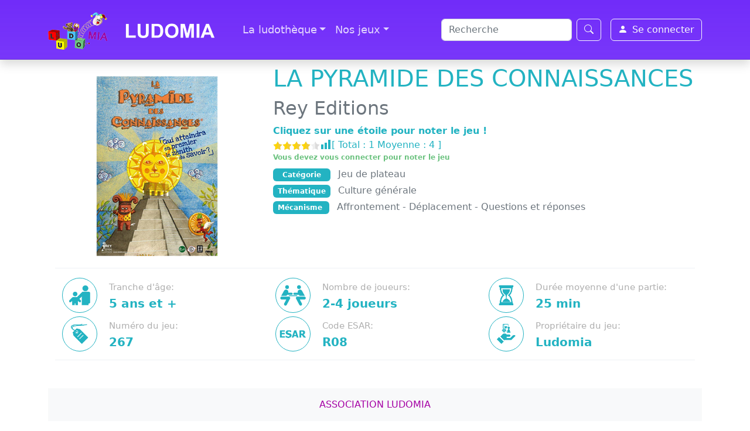

--- FILE ---
content_type: text/html; charset=UTF-8
request_url: https://ludomia.fr/jeux/la-pyramide-des-connaissances/
body_size: 10797
content:
<!DOCTYPE html>
<html lang="fr">

    <head>
        <meta charset="UTF-8">
        <meta name="viewport" content="width=device-width, initial-scale=1.0">

        <link rel="icon" href="img/favicon/favicon.ico">
   
        <link rel="apple-touch-icon" href="https://ludomia.fr/wp-content/themes/ludomia/assets/apple-touch/touch-icon-iphone.png">
        <link rel="apple-touch-icon" sizes="152x152" href="https://ludomia.fr/wp-content/themes/ludomia/assets/apple-touch/touch-icon-ipad.png">
        <link rel="apple-touch-icon" sizes="180x180" href="https://ludomia.fr/wp-content/themes/ludomia/assets/apple-touch/touch-icon-iphone-retina.png">
        <link rel="apple-touch-icon" sizes="167x167" href="https://ludomia.fr/wp-content/themes/ludomia/assets/apple-touch/touch-icon-ipad-retina.png">
        
        <link rel="shortcut icon" href="https://ludomia.fr/wp-content/themes/ludomia/assets/favicon/favicon.ico">

        <title>La pyramide des connaissances &#8211; Ludomia</title>
<meta name='robots' content='max-image-preview:large' />
<link rel='dns-prefetch' href='//cdn.datatables.net' />
<link rel='dns-prefetch' href='//cdnjs.cloudflare.com' />
<link rel='dns-prefetch' href='//cdn.jsdelivr.net' />
<link rel="alternate" type="application/rss+xml" title="Ludomia &raquo; La pyramide des connaissances Flux des commentaires" href="https://ludomia.fr/jeux/la-pyramide-des-connaissances/feed/" />
<link rel="alternate" title="oEmbed (JSON)" type="application/json+oembed" href="https://ludomia.fr/wp-json/oembed/1.0/embed?url=https%3A%2F%2Fludomia.fr%2Fjeux%2Fla-pyramide-des-connaissances%2F" />
<link rel="alternate" title="oEmbed (XML)" type="text/xml+oembed" href="https://ludomia.fr/wp-json/oembed/1.0/embed?url=https%3A%2F%2Fludomia.fr%2Fjeux%2Fla-pyramide-des-connaissances%2F&#038;format=xml" />
<style id='wp-img-auto-sizes-contain-inline-css' type='text/css'>
img:is([sizes=auto i],[sizes^="auto," i]){contain-intrinsic-size:3000px 1500px}
/*# sourceURL=wp-img-auto-sizes-contain-inline-css */
</style>
<style id='wp-emoji-styles-inline-css' type='text/css'>

	img.wp-smiley, img.emoji {
		display: inline !important;
		border: none !important;
		box-shadow: none !important;
		height: 1em !important;
		width: 1em !important;
		margin: 0 0.07em !important;
		vertical-align: -0.1em !important;
		background: none !important;
		padding: 0 !important;
	}
/*# sourceURL=wp-emoji-styles-inline-css */
</style>
<style id='wp-block-library-inline-css' type='text/css'>
:root{--wp-block-synced-color:#7a00df;--wp-block-synced-color--rgb:122,0,223;--wp-bound-block-color:var(--wp-block-synced-color);--wp-editor-canvas-background:#ddd;--wp-admin-theme-color:#007cba;--wp-admin-theme-color--rgb:0,124,186;--wp-admin-theme-color-darker-10:#006ba1;--wp-admin-theme-color-darker-10--rgb:0,107,160.5;--wp-admin-theme-color-darker-20:#005a87;--wp-admin-theme-color-darker-20--rgb:0,90,135;--wp-admin-border-width-focus:2px}@media (min-resolution:192dpi){:root{--wp-admin-border-width-focus:1.5px}}.wp-element-button{cursor:pointer}:root .has-very-light-gray-background-color{background-color:#eee}:root .has-very-dark-gray-background-color{background-color:#313131}:root .has-very-light-gray-color{color:#eee}:root .has-very-dark-gray-color{color:#313131}:root .has-vivid-green-cyan-to-vivid-cyan-blue-gradient-background{background:linear-gradient(135deg,#00d084,#0693e3)}:root .has-purple-crush-gradient-background{background:linear-gradient(135deg,#34e2e4,#4721fb 50%,#ab1dfe)}:root .has-hazy-dawn-gradient-background{background:linear-gradient(135deg,#faaca8,#dad0ec)}:root .has-subdued-olive-gradient-background{background:linear-gradient(135deg,#fafae1,#67a671)}:root .has-atomic-cream-gradient-background{background:linear-gradient(135deg,#fdd79a,#004a59)}:root .has-nightshade-gradient-background{background:linear-gradient(135deg,#330968,#31cdcf)}:root .has-midnight-gradient-background{background:linear-gradient(135deg,#020381,#2874fc)}:root{--wp--preset--font-size--normal:16px;--wp--preset--font-size--huge:42px}.has-regular-font-size{font-size:1em}.has-larger-font-size{font-size:2.625em}.has-normal-font-size{font-size:var(--wp--preset--font-size--normal)}.has-huge-font-size{font-size:var(--wp--preset--font-size--huge)}.has-text-align-center{text-align:center}.has-text-align-left{text-align:left}.has-text-align-right{text-align:right}.has-fit-text{white-space:nowrap!important}#end-resizable-editor-section{display:none}.aligncenter{clear:both}.items-justified-left{justify-content:flex-start}.items-justified-center{justify-content:center}.items-justified-right{justify-content:flex-end}.items-justified-space-between{justify-content:space-between}.screen-reader-text{border:0;clip-path:inset(50%);height:1px;margin:-1px;overflow:hidden;padding:0;position:absolute;width:1px;word-wrap:normal!important}.screen-reader-text:focus{background-color:#ddd;clip-path:none;color:#444;display:block;font-size:1em;height:auto;left:5px;line-height:normal;padding:15px 23px 14px;text-decoration:none;top:5px;width:auto;z-index:100000}html :where(.has-border-color){border-style:solid}html :where([style*=border-top-color]){border-top-style:solid}html :where([style*=border-right-color]){border-right-style:solid}html :where([style*=border-bottom-color]){border-bottom-style:solid}html :where([style*=border-left-color]){border-left-style:solid}html :where([style*=border-width]){border-style:solid}html :where([style*=border-top-width]){border-top-style:solid}html :where([style*=border-right-width]){border-right-style:solid}html :where([style*=border-bottom-width]){border-bottom-style:solid}html :where([style*=border-left-width]){border-left-style:solid}html :where(img[class*=wp-image-]){height:auto;max-width:100%}:where(figure){margin:0 0 1em}html :where(.is-position-sticky){--wp-admin--admin-bar--position-offset:var(--wp-admin--admin-bar--height,0px)}@media screen and (max-width:600px){html :where(.is-position-sticky){--wp-admin--admin-bar--position-offset:0px}}

/*# sourceURL=wp-block-library-inline-css */
</style><style id='global-styles-inline-css' type='text/css'>
:root{--wp--preset--aspect-ratio--square: 1;--wp--preset--aspect-ratio--4-3: 4/3;--wp--preset--aspect-ratio--3-4: 3/4;--wp--preset--aspect-ratio--3-2: 3/2;--wp--preset--aspect-ratio--2-3: 2/3;--wp--preset--aspect-ratio--16-9: 16/9;--wp--preset--aspect-ratio--9-16: 9/16;--wp--preset--color--black: #000000;--wp--preset--color--cyan-bluish-gray: #abb8c3;--wp--preset--color--white: #ffffff;--wp--preset--color--pale-pink: #f78da7;--wp--preset--color--vivid-red: #cf2e2e;--wp--preset--color--luminous-vivid-orange: #ff6900;--wp--preset--color--luminous-vivid-amber: #fcb900;--wp--preset--color--light-green-cyan: #7bdcb5;--wp--preset--color--vivid-green-cyan: #00d084;--wp--preset--color--pale-cyan-blue: #8ed1fc;--wp--preset--color--vivid-cyan-blue: #0693e3;--wp--preset--color--vivid-purple: #9b51e0;--wp--preset--color--ludomia-violet: #712cf9;--wp--preset--color--ludomia-violet-blue: #4c0bce;--wp--preset--color--ludomia-purple-potion: #a500a5;--wp--preset--color--ludomia-lago-blue: #23b3c2;--wp--preset--gradient--vivid-cyan-blue-to-vivid-purple: linear-gradient(135deg,rgb(6,147,227) 0%,rgb(155,81,224) 100%);--wp--preset--gradient--light-green-cyan-to-vivid-green-cyan: linear-gradient(135deg,rgb(122,220,180) 0%,rgb(0,208,130) 100%);--wp--preset--gradient--luminous-vivid-amber-to-luminous-vivid-orange: linear-gradient(135deg,rgb(252,185,0) 0%,rgb(255,105,0) 100%);--wp--preset--gradient--luminous-vivid-orange-to-vivid-red: linear-gradient(135deg,rgb(255,105,0) 0%,rgb(207,46,46) 100%);--wp--preset--gradient--very-light-gray-to-cyan-bluish-gray: linear-gradient(135deg,rgb(238,238,238) 0%,rgb(169,184,195) 100%);--wp--preset--gradient--cool-to-warm-spectrum: linear-gradient(135deg,rgb(74,234,220) 0%,rgb(151,120,209) 20%,rgb(207,42,186) 40%,rgb(238,44,130) 60%,rgb(251,105,98) 80%,rgb(254,248,76) 100%);--wp--preset--gradient--blush-light-purple: linear-gradient(135deg,rgb(255,206,236) 0%,rgb(152,150,240) 100%);--wp--preset--gradient--blush-bordeaux: linear-gradient(135deg,rgb(254,205,165) 0%,rgb(254,45,45) 50%,rgb(107,0,62) 100%);--wp--preset--gradient--luminous-dusk: linear-gradient(135deg,rgb(255,203,112) 0%,rgb(199,81,192) 50%,rgb(65,88,208) 100%);--wp--preset--gradient--pale-ocean: linear-gradient(135deg,rgb(255,245,203) 0%,rgb(182,227,212) 50%,rgb(51,167,181) 100%);--wp--preset--gradient--electric-grass: linear-gradient(135deg,rgb(202,248,128) 0%,rgb(113,206,126) 100%);--wp--preset--gradient--midnight: linear-gradient(135deg,rgb(2,3,129) 0%,rgb(40,116,252) 100%);--wp--preset--font-size--small: 13px;--wp--preset--font-size--medium: 20px;--wp--preset--font-size--large: 36px;--wp--preset--font-size--x-large: 42px;--wp--preset--spacing--20: 0.44rem;--wp--preset--spacing--30: 0.67rem;--wp--preset--spacing--40: 1rem;--wp--preset--spacing--50: 1.5rem;--wp--preset--spacing--60: 2.25rem;--wp--preset--spacing--70: 3.38rem;--wp--preset--spacing--80: 5.06rem;--wp--preset--shadow--natural: 6px 6px 9px rgba(0, 0, 0, 0.2);--wp--preset--shadow--deep: 12px 12px 50px rgba(0, 0, 0, 0.4);--wp--preset--shadow--sharp: 6px 6px 0px rgba(0, 0, 0, 0.2);--wp--preset--shadow--outlined: 6px 6px 0px -3px rgb(255, 255, 255), 6px 6px rgb(0, 0, 0);--wp--preset--shadow--crisp: 6px 6px 0px rgb(0, 0, 0);}:where(.is-layout-flex){gap: 0.5em;}:where(.is-layout-grid){gap: 0.5em;}body .is-layout-flex{display: flex;}.is-layout-flex{flex-wrap: wrap;align-items: center;}.is-layout-flex > :is(*, div){margin: 0;}body .is-layout-grid{display: grid;}.is-layout-grid > :is(*, div){margin: 0;}:where(.wp-block-columns.is-layout-flex){gap: 2em;}:where(.wp-block-columns.is-layout-grid){gap: 2em;}:where(.wp-block-post-template.is-layout-flex){gap: 1.25em;}:where(.wp-block-post-template.is-layout-grid){gap: 1.25em;}.has-black-color{color: var(--wp--preset--color--black) !important;}.has-cyan-bluish-gray-color{color: var(--wp--preset--color--cyan-bluish-gray) !important;}.has-white-color{color: var(--wp--preset--color--white) !important;}.has-pale-pink-color{color: var(--wp--preset--color--pale-pink) !important;}.has-vivid-red-color{color: var(--wp--preset--color--vivid-red) !important;}.has-luminous-vivid-orange-color{color: var(--wp--preset--color--luminous-vivid-orange) !important;}.has-luminous-vivid-amber-color{color: var(--wp--preset--color--luminous-vivid-amber) !important;}.has-light-green-cyan-color{color: var(--wp--preset--color--light-green-cyan) !important;}.has-vivid-green-cyan-color{color: var(--wp--preset--color--vivid-green-cyan) !important;}.has-pale-cyan-blue-color{color: var(--wp--preset--color--pale-cyan-blue) !important;}.has-vivid-cyan-blue-color{color: var(--wp--preset--color--vivid-cyan-blue) !important;}.has-vivid-purple-color{color: var(--wp--preset--color--vivid-purple) !important;}.has-black-background-color{background-color: var(--wp--preset--color--black) !important;}.has-cyan-bluish-gray-background-color{background-color: var(--wp--preset--color--cyan-bluish-gray) !important;}.has-white-background-color{background-color: var(--wp--preset--color--white) !important;}.has-pale-pink-background-color{background-color: var(--wp--preset--color--pale-pink) !important;}.has-vivid-red-background-color{background-color: var(--wp--preset--color--vivid-red) !important;}.has-luminous-vivid-orange-background-color{background-color: var(--wp--preset--color--luminous-vivid-orange) !important;}.has-luminous-vivid-amber-background-color{background-color: var(--wp--preset--color--luminous-vivid-amber) !important;}.has-light-green-cyan-background-color{background-color: var(--wp--preset--color--light-green-cyan) !important;}.has-vivid-green-cyan-background-color{background-color: var(--wp--preset--color--vivid-green-cyan) !important;}.has-pale-cyan-blue-background-color{background-color: var(--wp--preset--color--pale-cyan-blue) !important;}.has-vivid-cyan-blue-background-color{background-color: var(--wp--preset--color--vivid-cyan-blue) !important;}.has-vivid-purple-background-color{background-color: var(--wp--preset--color--vivid-purple) !important;}.has-black-border-color{border-color: var(--wp--preset--color--black) !important;}.has-cyan-bluish-gray-border-color{border-color: var(--wp--preset--color--cyan-bluish-gray) !important;}.has-white-border-color{border-color: var(--wp--preset--color--white) !important;}.has-pale-pink-border-color{border-color: var(--wp--preset--color--pale-pink) !important;}.has-vivid-red-border-color{border-color: var(--wp--preset--color--vivid-red) !important;}.has-luminous-vivid-orange-border-color{border-color: var(--wp--preset--color--luminous-vivid-orange) !important;}.has-luminous-vivid-amber-border-color{border-color: var(--wp--preset--color--luminous-vivid-amber) !important;}.has-light-green-cyan-border-color{border-color: var(--wp--preset--color--light-green-cyan) !important;}.has-vivid-green-cyan-border-color{border-color: var(--wp--preset--color--vivid-green-cyan) !important;}.has-pale-cyan-blue-border-color{border-color: var(--wp--preset--color--pale-cyan-blue) !important;}.has-vivid-cyan-blue-border-color{border-color: var(--wp--preset--color--vivid-cyan-blue) !important;}.has-vivid-purple-border-color{border-color: var(--wp--preset--color--vivid-purple) !important;}.has-vivid-cyan-blue-to-vivid-purple-gradient-background{background: var(--wp--preset--gradient--vivid-cyan-blue-to-vivid-purple) !important;}.has-light-green-cyan-to-vivid-green-cyan-gradient-background{background: var(--wp--preset--gradient--light-green-cyan-to-vivid-green-cyan) !important;}.has-luminous-vivid-amber-to-luminous-vivid-orange-gradient-background{background: var(--wp--preset--gradient--luminous-vivid-amber-to-luminous-vivid-orange) !important;}.has-luminous-vivid-orange-to-vivid-red-gradient-background{background: var(--wp--preset--gradient--luminous-vivid-orange-to-vivid-red) !important;}.has-very-light-gray-to-cyan-bluish-gray-gradient-background{background: var(--wp--preset--gradient--very-light-gray-to-cyan-bluish-gray) !important;}.has-cool-to-warm-spectrum-gradient-background{background: var(--wp--preset--gradient--cool-to-warm-spectrum) !important;}.has-blush-light-purple-gradient-background{background: var(--wp--preset--gradient--blush-light-purple) !important;}.has-blush-bordeaux-gradient-background{background: var(--wp--preset--gradient--blush-bordeaux) !important;}.has-luminous-dusk-gradient-background{background: var(--wp--preset--gradient--luminous-dusk) !important;}.has-pale-ocean-gradient-background{background: var(--wp--preset--gradient--pale-ocean) !important;}.has-electric-grass-gradient-background{background: var(--wp--preset--gradient--electric-grass) !important;}.has-midnight-gradient-background{background: var(--wp--preset--gradient--midnight) !important;}.has-small-font-size{font-size: var(--wp--preset--font-size--small) !important;}.has-medium-font-size{font-size: var(--wp--preset--font-size--medium) !important;}.has-large-font-size{font-size: var(--wp--preset--font-size--large) !important;}.has-x-large-font-size{font-size: var(--wp--preset--font-size--x-large) !important;}
/*# sourceURL=global-styles-inline-css */
</style>

<style id='classic-theme-styles-inline-css' type='text/css'>
/*! This file is auto-generated */
.wp-block-button__link{color:#fff;background-color:#32373c;border-radius:9999px;box-shadow:none;text-decoration:none;padding:calc(.667em + 2px) calc(1.333em + 2px);font-size:1.125em}.wp-block-file__button{background:#32373c;color:#fff;text-decoration:none}
/*# sourceURL=/wp-includes/css/classic-themes.min.css */
</style>
<link rel='stylesheet' id='contact-form-7-css' href='https://ludomia.fr/wp-content/plugins/contact-form-7/includes/css/styles.css?ver=6.1.4' type='text/css' media='all' />
<link rel='stylesheet' id='bootstrap-css' href='https://cdn.jsdelivr.net/npm/bootstrap@5.2.0/dist/css/bootstrap.min.css?ver=6.9' type='text/css' media='all' />
<link rel='stylesheet' id='bootstrap-icons-css' href='https://cdn.jsdelivr.net/npm/bootstrap-icons@1.9.1/font/bootstrap-icons.css?ver=6.9' type='text/css' media='all' />
<link rel='stylesheet' id='datatables-css' href='https://cdn.datatables.net/v/bs5/jszip-2.5.0/dt-1.11.5/b-2.2.2/b-html5-2.2.2/r-2.2.9/sc-2.0.5/sl-1.3.4/datatables.min.css?ver=6.9' type='text/css' media='all' />
<link rel='stylesheet' id='jquery-confirm-css' href='https://cdnjs.cloudflare.com/ajax/libs/jquery-confirm/3.3.2/jquery-confirm.min.css?ver=6.9' type='text/css' media='all' />
<link rel='stylesheet' id='ludomia-css' href='https://ludomia.fr/wp-content/themes/ludomia/assets/style.ludomia.css?ver=6.9' type='text/css' media='all' />
<script type="text/javascript" src="https://ludomia.fr/wp-includes/js/jquery/jquery.min.js?ver=3.7.1" id="jquery-core-js"></script>
<script type="text/javascript" src="https://ludomia.fr/wp-includes/js/jquery/jquery-migrate.min.js?ver=3.4.1" id="jquery-migrate-js"></script>
<script type="text/javascript" src="https://cdn.datatables.net/1.11.5/js/jquery.dataTables.min.js?ver=6.9" id="jquery-datatables-js"></script>
<script type="text/javascript" src="https://cdnjs.cloudflare.com/ajax/libs/jquery-confirm/3.3.2/jquery-confirm.min.js?ver=6.9" id="jquery-confirm-js"></script>
<script type="text/javascript" src="https://cdnjs.cloudflare.com/ajax/libs/pdfmake/0.1.36/pdfmake.min.js?ver=6.9" id="pdfmake-js"></script>
<script type="text/javascript" src="https://cdnjs.cloudflare.com/ajax/libs/pdfmake/0.1.36/vfs_fonts.js?ver=6.9" id="vfs_fonts-js"></script>
<script type="text/javascript" id="datatables-js-extra">
/* <![CDATA[ */
var datatablesajax = {"url":"https://ludomia.fr/wp-admin/admin-ajax.php"};
//# sourceURL=datatables-js-extra
/* ]]> */
</script>
<script type="text/javascript" src="https://cdn.datatables.net/v/bs5/jszip-2.5.0/dt-1.11.5/b-2.2.2/b-html5-2.2.2/r-2.2.9/sc-2.0.5/sl-1.3.4/datatables.min.js?ver=6.9" id="datatables-js"></script>
<link rel="https://api.w.org/" href="https://ludomia.fr/wp-json/" /><link rel="alternate" title="JSON" type="application/json" href="https://ludomia.fr/wp-json/wp/v2/jeux/823" /><link rel="EditURI" type="application/rsd+xml" title="RSD" href="https://ludomia.fr/xmlrpc.php?rsd" />
<meta name="generator" content="WordPress 6.9" />
<link rel="canonical" href="https://ludomia.fr/jeux/la-pyramide-des-connaissances/" />
<link rel='shortlink' href='https://ludomia.fr/?p=823' />
 <!-- Fonction permettant d'intégrer toutes les informations à mettre en en-tête, notamment la partie administration de WP -->
    <link rel='stylesheet' id='yasrcss-css' href='https://ludomia.fr/wp-content/plugins/yet-another-stars-rating/includes/css/yasr.css?ver=3.4.15' type='text/css' media='all' />
<style id='yasrcss-inline-css' type='text/css'>

            .yasr-star-rating {
                background-image: url('https://ludomia.fr/wp-content/plugins/yet-another-stars-rating/includes/img/star_2.svg');
            }
            .yasr-star-rating .yasr-star-value {
                background: url('https://ludomia.fr/wp-content/plugins/yet-another-stars-rating/includes/img/star_3.svg') ;
            }
/*# sourceURL=yasrcss-inline-css */
</style>
</head>

    <body>

        <!-- <nav class="navbar navbar-expand-md navbar-light bg-light"> -->
        <nav class="navbar navbar-expand-lg navbar-dark bd-navbar">    
            <div class="container-sm">
                <a class="navbar-brand" href="https://ludomia.fr/">
                    <img src="https://ludomia.fr/wp-content/themes/ludomia/assets/logo-ludomia-nom.png" alt="Logo" width="auto" height="64" class="d-inline-block align-text-top me-4">
                </a>
                               
                <button class="navbar-toggler" type="button" data-bs-toggle="collapse" data-bs-target="#main-menu" aria-controls="main-menu" aria-expanded="false" aria-label="Toggle navigation">
                    <span class="navbar-toggler-icon"></span>
                </button>
                
                <div class="collapse navbar-collapse" id="main-menu">
                    <ul id="menu-navigation-principale-logout" class="navbar-nav me-auto mb-2 mb-md-0 "><li  id="menu-item-3007" class="menu-item menu-item-type-custom menu-item-object-custom menu-item-has-children dropdown nav-item nav-item-3007"><a class="nav-link  dropdown-toggle" data-bs-toggle="dropdown" aria-haspopup="true" aria-expanded="false">La ludothèque</a>
<ul class="dropdown-menu  depth_0">
	<li  id="menu-item-3008" class="menu-item menu-item-type-post_type menu-item-object-page nav-item nav-item-3008"><a href="https://ludomia.fr/lassociation-ludomia/" class="dropdown-item ">L’association LUDOMIA</a></li>
	<li  id="menu-item-3009" class="menu-item menu-item-type-post_type menu-item-object-page nav-item nav-item-3009"><a href="https://ludomia.fr/prochaines-ouvertures/" class="dropdown-item ">Prochaines ouvertures</a></li>
	<li  id="menu-item-3024" class="menu-item menu-item-type-post_type menu-item-object-page nav-item nav-item-3024"><a href="https://ludomia.fr/soirees-partage-ludique/" class="dropdown-item ">Soirées de partage ludique</a></li>
	<li  id="menu-item-3221" class="menu-item menu-item-type-post_type menu-item-object-page nav-item nav-item-3221"><a href="https://ludomia.fr/soiree-ludonight/" class="dropdown-item ">Soirée LUDONIGHT</a></li>
	<li  id="menu-item-3010" class="menu-item menu-item-type-post_type menu-item-object-page nav-item nav-item-3010"><a href="https://ludomia.fr/location-jeux-geants/" class="dropdown-item ">Location jeux géants</a></li>
</ul>
</li>
<li  id="menu-item-3006" class="menu-item menu-item-type-custom menu-item-object-custom menu-item-has-children dropdown nav-item nav-item-3006"><a href="#" class="nav-link  dropdown-toggle" data-bs-toggle="dropdown" aria-haspopup="true" aria-expanded="false">Nos jeux</a>
<ul class="dropdown-menu  depth_0">
	<li  id="menu-item-36" class="menu-item menu-item-type-post_type menu-item-object-page nav-item nav-item-36"><a href="https://ludomia.fr/jeux/" class="dropdown-item ">Jeux de société</a></li>
	<li  id="menu-item-1521" class="menu-item menu-item-type-post_type menu-item-object-page nav-item nav-item-1521"><a href="https://ludomia.fr/jeux-geants/" class="dropdown-item ">Jeux géants</a></li>
	<li  id="menu-item-1522" class="menu-item menu-item-type-post_type menu-item-object-page nav-item nav-item-1522"><a href="https://ludomia.fr/puzzles/" class="dropdown-item ">Puzzles</a></li>
	<li  id="menu-item-1566" class="menu-item menu-item-type-post_type menu-item-object-page nav-item nav-item-1566"><a href="https://ludomia.fr/jouets/" class="dropdown-item ">Jouets</a></li>
</ul>
</li>
</ul>                </div>
                <form class="d-flex col-12 col-md-auto mb-3 mb-md-0 me-lg-3" role="search" action="https://ludomia.fr/">
    <input class="form-control me-2" type="search" placeholder="Recherche" aria-label="Search" value="" name="s" >
    <button class="btn btn-outline-light" type="submit"><i class="bi bi-search"></i></button>
</form>

                <!-- <div class="col-md-3 text-end">
                    <button type="button" class="btn btn-outline-light">Se connecter</button>
                </div> -->
                                    <div class="text-end">
                        <a class="btn btn-outline-light d-flex" href="https://ludomia.fr/connexion?action=login&amp;_wpnonce=a92b21c555"><i class="bi bi-person-fill me-2"></i>Se connecter</a>
                    </div>
                   
                
            </div>
        </nav>
       
        <div class="container-md">

      
    <div class="container-fluid mt-2">
            <div class="row">
        <div class="col-sm-4">
          <img width="408" height="408" src="https://ludomia.fr/wp-content/uploads/2022/11/la-pyramide-des-connaissances.png" class="card-img-top wp-post-image" alt="..." style="height:auto;" decoding="async" fetchpriority="high" srcset="https://ludomia.fr/wp-content/uploads/2022/11/la-pyramide-des-connaissances.png 408w, https://ludomia.fr/wp-content/uploads/2022/11/la-pyramide-des-connaissances-300x300.png 300w, https://ludomia.fr/wp-content/uploads/2022/11/la-pyramide-des-connaissances-150x150.png 150w" sizes="(max-width: 408px) 100vw, 408px" />        </div>
        <div class="col-sm-8">
          <div class="row">
            <div class="col">
              <h1 class="d-xxl-inline game-title-primary">La pyramide des connaissances</h1>
              <h2 class="d-xxl-inline float-xxl-end text-muted mt-xxl-1">Rey Editions</h2>
            </div>
                        <div class="row">
              <!--Yasr Visitor Votes Shortcode--><div id='yasr_visitor_votes_2d52a6973b9e6' class='yasr-visitor-votes'><div class="yasr-custom-text-vv-before yasr-custom-text-vv-before-823">Cliquez sur une étoile pour noter le jeu !</div><div id='yasr-vv-second-row-container-2d52a6973b9e6'
                                        class='yasr-vv-second-row-container'><div id='yasr-visitor-votes-rater-2d52a6973b9e6'
                                      class='yasr-rater-stars-vv'
                                      data-rater-postid='823'
                                      data-rating='4'
                                      data-rater-starsize='16'
                                      data-rater-readonly='true'
                                      data-rater-nonce='f6f29e09e3'
                                      data-issingular='true'
                                    ></div><div class="yasr-vv-stats-text-container" id="yasr-vv-stats-text-container-2d52a6973b9e6"><svg xmlns="https://www.w3.org/2000/svg" width="20" height="20"
                                   class="yasr-dashicons-visitor-stats"
                                   data-postid="823"
                                   id="yasr-stats-dashicon-2d52a6973b9e6">
                                   <path d="M18 18v-16h-4v16h4zM12 18v-11h-4v11h4zM6 18v-8h-4v8h4z"></path>
                               </svg><span id="yasr-vv-text-container-2d52a6973b9e6" class="yasr-vv-text-container">[ Total : <span id="yasr-vv-votes-number-container-2d52a6973b9e6">1</span>  Moyenne : <span id="yasr-vv-average-container-2d52a6973b9e6">4</span> ]</span></div><div id='yasr-vv-loader-2d52a6973b9e6' class='yasr-vv-container-loader'></div></div><div id='yasr-vv-bottom-container-2d52a6973b9e6' class='yasr-vv-bottom-container'><div class='yasr-small-block-bold'><span class='yasr-visitor-votes-must-sign-in'>Vous devez vous connecter pour noter le jeu</span></div></div></div><!--End Yasr Visitor Votes Shortcode-->            </div> 
                      </div>

          <div class="mt-2">

            
                          <div>
                <div class="badge game-badge d-inline">&nbsp;&nbsp;Catégorie&nbsp;&nbsp;</div>
                <div class="d-inline ps-2 text-muted">Jeu de plateau</div>
              </div>
                                      <div class="mt-1">
                <div class="badge game-badge d-inline">Thématique</div>
                <div class="d-inline ps-2 text-muted">Culture générale</div>
              </div>
                                      <div class="mt-1">
                <div class="badge game-badge d-inline">Mécanisme&nbsp;</div>
                <div class="d-inline ps-2 text-muted">Affrontement - Déplacement - Questions et réponses</div>
              </div>
                                    
          </div>

          <p class="game-text">
            <script type="application/ld+json" class="yasr-schema-graph">{"@context":"https:\/\/schema.org\/","@type":"Game","name":"La pyramide des connaissances","description":"","image":{"@type":"ImageObject","url":"https:\/\/ludomia.fr\/wp-content\/uploads\/2022\/11\/la-pyramide-des-connaissances.png","width":408,"height":408},"aggregateRating":{"@type":"AggregateRating","ratingValue":4,"ratingCount":1,"bestRating":5,"worstRating":1}}</script>          </p>

        </div>
      </div>

      <div class="separator mb-3"></div>

      <section id="section-1">
        <div class="container">
          <div class="row">
            <div class="col-lg-12">
              <div class="more-info">
                <div class="row">
                  <div class="col-lg-4 col-sm-6">
                    <i class="icon-game-age-range"></i>
                                                                  <h4><span>Tranche d'âge:</span><br>5 ans et +</h4>
                                                            </div>
                  <div class="col-lg-4 col-sm-6">
                    <i class="icon-game-players"></i>
                    
                                              <h4><span>Nombre de joueurs:</span><br>2-4 joueurs</h4>
                                                            </div>
                  <div class="col-lg-4 col-sm-12">
                    <i class="icon-game-average-duration"></i>
                    <h4><span>Durée moyenne d'une partie:</span><br>25 min</h4>
                  </div>
                </div>
              </div>
            </div>
          </div>
          <div class="row">
            <div class="col-lg-12">
              <div class="more-info">
                <div class="row">

                  <div class="col-lg-4 col-sm-6">
                    <i class="icon-game-id"></i>
                                          <h4><span>Numéro du jeu:</span><br>267</h4>
                                      </div>
                  <div class="col-lg-4 col-sm-12">
                    <i class="icon-game-esar-code"></i>
                    <h4><span>Code ESAR:</span><br>R08</h4>
                  </div>

                                      <div class="col-lg-4 col-sm-6">
                      <i class="icon-game-owner"></i>
                                              <h4><span>Propriétaire du jeu:</span><br>Ludomia</h4>
                                          </div>
                  
                </div>
              </div>
            </div>
          </div>
        </div>
      </section>
      <div class="separator my-2"></div>

      

      

    
  
<script>
  function switchToModify(){
     document.getElementById('btn_validate').style.display = 'none';
     document.getElementById('btn_modify').style.display = 'block';
  }
</script>

<script>
jQuery(document).ready(function($) {
 
  $('#btn_validate').on('click', function() {
    return new Promise(function(resolve, reject) {
      $.confirm({
        title: 'Confirmation nécessaire!',
        content: 'Confirmez-vous le retour du jeu?',
        type: 'green',
        buttons: {   
          Oui: {
            btnClass: 'btn-primary text-white',
            keys: ['enter'],
            action: function(){
              $('#action').val("1");
              $('#form').submit();
              //$.alert('Retour du jeu enregistré');
            }
          },
          
          Non: {
            btnClass: 'btn-secondary text-white',
            keys: ['escape'],
            action: function(){
              //$.alert('Demande abandonnée');
            }
          }
        }
      });
    });
  });
  
  $('#btn_modify').on('click', function() {
    return new Promise(function(resolve, reject) {
      $.confirm({
        title: 'Confirmation nécessaire!',
        content: 'Voulez-vous sauvegarder les modifications apportées?',
        type: 'green',
        buttons: {   
          Oui: {
            btnClass: 'btn-primary text-white',
            keys: ['enter'],
            action: function(){
              $('#action').val("2");
              $('#form').submit();
              //$.alert('Modifications effectuées');
            }
          },
          
          Non: {
            btnClass: 'btn-secondary text-white',
            keys: ['escape'],
            action: function(){
              //$.alert('Demande abandonnée');
            }
          }
        }
      });
    });
  });


  $('#btn_delete').on('click', function() {
    return new Promise(function(resolve, reject) {
      $.confirm({
        title: 'Confirmation nécessaire!',
        content: 'Voulez-vous supprimer le prêt sélectionné?',
        type: 'green',
        buttons: {   
          Oui: {
            btnClass: 'btn-primary text-white',
            keys: ['enter'],
            action: function(){
              $('#action').val("3");
              $('#form').submit();
              //$.alert('Prêt supprimé');
            }
          },
          
          Non: {
            btnClass: 'btn-secondary text-white',
            keys: ['escape'],
            action: function(){
              //$.alert('Demande abandonnée');
            }
          }
        }
      });
    });
  });

 });

</script>
  <!-- Retour en haut -->
<a href="#" id="btn-back-to-top" class="btn btn-ldm-primary shadow"><i class="bi bi-chevron-up"></i></a>

</div>


<footer id="footer" class="footer py-2 py-md-3 mt-5 bg-light">
 
        <!-- <div class="navbar-nav mr-auto"><ul>
<li class="page_item page-item-20"><a href="https://ludomia.fr/connexion/">Connexion</a></li>
<li class="page_item page-item-1940"><a href="https://ludomia.fr/contact/">Contact</a></li>
<li class="page_item page-item-22"><a href="https://ludomia.fr/jeux/">Jeux</a></li>
<li class="page_item page-item-32"><a href="https://ludomia.fr/jeux-empruntes/">Jeux empruntés</a></li>
<li class="page_item page-item-1515"><a href="https://ludomia.fr/jeux-geants/">Jeux géants</a></li>
<li class="page_item page-item-1561"><a href="https://ludomia.fr/jouets/">Jouets</a></li>
<li class="page_item page-item-2976"><a href="https://ludomia.fr/lassociation-ludomia/">L&rsquo;association Ludomia</a></li>
<li class="page_item page-item-2970"><a href="https://ludomia.fr/location-jeux-geants/">Location jeux géants</a></li>
<li class="page_item page-item-2"><a href="https://ludomia.fr/page-d-exemple/">Page d’exemple</a></li>
<li class="page_item page-item-2947"><a href="https://ludomia.fr/prochaines-ouvertures/">Prochaines ouvertures</a></li>
<li class="page_item page-item-1513"><a href="https://ludomia.fr/puzzles/">Puzzles</a></li>
<li class="page_item page-item-2996"><a href="https://ludomia.fr/soiree-ludonight/">Soirée LUDONIGHT</a></li>
<li class="page_item page-item-3011"><a href="https://ludomia.fr/soirees-partage-ludique/">Soirées de partage ludique</a></li>
</ul></div>
 -->

        
        
        <div class="container-md">
            <p class="text-center"><a href="https://www.facebook.com/people/Association-Ludomia/100083421756697/" target="_blank" class="facebook">ASSOCIATION LUDOMIA</a></p>
            <p class="text-center text-muted">Suivez-nous sur facebook</p>
            <p class="text-center">
               <a href="https://www.facebook.com/people/Association-Ludomia/100083421756697/" target="_blank" class="facebook">
                    <svg xmlns="http://www.w3.org/2000/svg" width="32" height="32" fill="#4A77F2" class="bi bi-facebook" viewBox="0 0 16 16">
                        <path d="M16 8.049c0-4.446-3.582-8.05-8-8.05C3.58 0-.002 3.603-.002 8.05c0 4.017 2.926 7.347 6.75 7.951v-5.625h-2.03V8.05H6.75V6.275c0-2.017 1.195-3.131 3.022-3.131.876 0 1.791.157 1.791.157v1.98h-1.009c-.993 0-1.303.621-1.303 1.258v1.51h2.218l-.354 2.326H9.25V16c3.824-.604 6.75-3.934 6.75-7.951z"/>
                    </svg>
                </a>
            </p>
            <p class="text-center">
                <a href="/contact">Nous contacter</a> | <a href="/mentions-legales">Mentions légales</a> | <a href="/mentions-legales/politique-de-confidentialite">Politique de confidentialité</a>
            </p>
            <!-- <div class="footer-infos me-2"><i class="bi bi-phone me-2"></i>06.19.67.11.81</div>
            <div class="footer-infos"><i class="bi bi-house me-2"></i>1er étage salle des fêtes d'Aunay-sous-Crécy (28)</div>  -->
        </div>
        
    </footer>
    <script type="speculationrules">
{"prefetch":[{"source":"document","where":{"and":[{"href_matches":"/*"},{"not":{"href_matches":["/wp-*.php","/wp-admin/*","/wp-content/uploads/*","/wp-content/*","/wp-content/plugins/*","/wp-content/themes/ludomia/*","/*\\?(.+)"]}},{"not":{"selector_matches":"a[rel~=\"nofollow\"]"}},{"not":{"selector_matches":".no-prefetch, .no-prefetch a"}}]},"eagerness":"conservative"}]}
</script>
<script type="text/javascript" src="https://ludomia.fr/wp-includes/js/dist/hooks.min.js?ver=dd5603f07f9220ed27f1" id="wp-hooks-js"></script>
<script type="text/javascript" src="https://ludomia.fr/wp-includes/js/dist/i18n.min.js?ver=c26c3dc7bed366793375" id="wp-i18n-js"></script>
<script type="text/javascript" id="wp-i18n-js-after">
/* <![CDATA[ */
wp.i18n.setLocaleData( { 'text direction\u0004ltr': [ 'ltr' ] } );
//# sourceURL=wp-i18n-js-after
/* ]]> */
</script>
<script type="text/javascript" src="https://ludomia.fr/wp-content/plugins/contact-form-7/includes/swv/js/index.js?ver=6.1.4" id="swv-js"></script>
<script type="text/javascript" id="contact-form-7-js-translations">
/* <![CDATA[ */
( function( domain, translations ) {
	var localeData = translations.locale_data[ domain ] || translations.locale_data.messages;
	localeData[""].domain = domain;
	wp.i18n.setLocaleData( localeData, domain );
} )( "contact-form-7", {"translation-revision-date":"2025-02-06 12:02:14+0000","generator":"GlotPress\/4.0.1","domain":"messages","locale_data":{"messages":{"":{"domain":"messages","plural-forms":"nplurals=2; plural=n > 1;","lang":"fr"},"This contact form is placed in the wrong place.":["Ce formulaire de contact est plac\u00e9 dans un mauvais endroit."],"Error:":["Erreur\u00a0:"]}},"comment":{"reference":"includes\/js\/index.js"}} );
//# sourceURL=contact-form-7-js-translations
/* ]]> */
</script>
<script type="text/javascript" id="contact-form-7-js-before">
/* <![CDATA[ */
var wpcf7 = {
    "api": {
        "root": "https:\/\/ludomia.fr\/wp-json\/",
        "namespace": "contact-form-7\/v1"
    }
};
//# sourceURL=contact-form-7-js-before
/* ]]> */
</script>
<script type="text/javascript" src="https://ludomia.fr/wp-content/plugins/contact-form-7/includes/js/index.js?ver=6.1.4" id="contact-form-7-js"></script>
<script type="text/javascript" src="https://cdn.jsdelivr.net/npm/@popperjs/core@2.11.5/dist/umd/popper.min.js?ver=6.9" id="popper-js"></script>
<script type="text/javascript" src="https://cdn.jsdelivr.net/npm/bootstrap@5.2.0/dist/js/bootstrap.min.js?ver=6.9" id="bootstrap-js"></script>
<script type="text/javascript" src="https://ludomia.fr/wp-content/themes/ludomia/assets/main.js?ver=6.9" id="main-js"></script>
<script type="text/javascript" id="yasr-window-var-js-extra">
/* <![CDATA[ */
var yasrWindowVar = {"siteUrl":"https://ludomia.fr","adminUrl":"https://ludomia.fr/wp-admin/","ajaxurl":"https://ludomia.fr/wp-admin/admin-ajax.php","visitorStatsEnabled":"yes","ajaxEnabled":"no","loaderHtml":"\u003Cdiv id=\"yasr-loader\" style=\"display: inline-block\"\u003E\u00a0 \u003Cimg src=\"https://ludomia.fr/wp-content/plugins/yet-another-stars-rating/includes/img/loader.gif\" \r\n                 title=\"yasr-loader\" alt=\"yasr-loader\" height=\"16\" width=\"16\"\u003E\u003C/div\u003E","loaderUrl":"https://ludomia.fr/wp-content/plugins/yet-another-stars-rating/includes/img/loader.gif","isUserLoggedIn":"false","isRtl":"false","starSingleForm":"\"\\u00e9toile\"","starsPluralForm":"\"\\u00e9toiles\"","textAfterVr":"\"[ Total : %total_count%  Moyenne : %average% ]\"","textRating":"\"Rating\"","textLoadRanking":"\"Chargement, veuillez patienter\"","textVvStats":"\"sur 5 \\u00e9toiles\"","textOrderBy":"\"Order by\"","textMostRated":"\"Le plus \\u00e9valu\\u00e9\"","textHighestRated":"\"Les meilleurs notes\"","textLeftColumnHeader":"\"Post\""};
//# sourceURL=yasr-window-var-js-extra
/* ]]> */
</script>
<script type="text/javascript" src="https://ludomia.fr/wp-content/plugins/yet-another-stars-rating/includes/js/yasr-globals.js?ver=3.4.15" id="yasr-global-functions-js"></script>
<script type="text/javascript" src="https://ludomia.fr/wp-content/plugins/yet-another-stars-rating/includes/js/tippy.all.min.js?ver=3.6.0" id="tippy-js"></script>
<script type="text/javascript" src="https://ludomia.fr/wp-content/plugins/yet-another-stars-rating/includes/js/shortcodes/visitorVotes.js?ver=3.4.15" id="yasr-front-vv-js"></script>
<script id="wp-emoji-settings" type="application/json">
{"baseUrl":"https://s.w.org/images/core/emoji/17.0.2/72x72/","ext":".png","svgUrl":"https://s.w.org/images/core/emoji/17.0.2/svg/","svgExt":".svg","source":{"concatemoji":"https://ludomia.fr/wp-includes/js/wp-emoji-release.min.js?ver=6.9"}}
</script>
<script type="module">
/* <![CDATA[ */
/*! This file is auto-generated */
const a=JSON.parse(document.getElementById("wp-emoji-settings").textContent),o=(window._wpemojiSettings=a,"wpEmojiSettingsSupports"),s=["flag","emoji"];function i(e){try{var t={supportTests:e,timestamp:(new Date).valueOf()};sessionStorage.setItem(o,JSON.stringify(t))}catch(e){}}function c(e,t,n){e.clearRect(0,0,e.canvas.width,e.canvas.height),e.fillText(t,0,0);t=new Uint32Array(e.getImageData(0,0,e.canvas.width,e.canvas.height).data);e.clearRect(0,0,e.canvas.width,e.canvas.height),e.fillText(n,0,0);const a=new Uint32Array(e.getImageData(0,0,e.canvas.width,e.canvas.height).data);return t.every((e,t)=>e===a[t])}function p(e,t){e.clearRect(0,0,e.canvas.width,e.canvas.height),e.fillText(t,0,0);var n=e.getImageData(16,16,1,1);for(let e=0;e<n.data.length;e++)if(0!==n.data[e])return!1;return!0}function u(e,t,n,a){switch(t){case"flag":return n(e,"\ud83c\udff3\ufe0f\u200d\u26a7\ufe0f","\ud83c\udff3\ufe0f\u200b\u26a7\ufe0f")?!1:!n(e,"\ud83c\udde8\ud83c\uddf6","\ud83c\udde8\u200b\ud83c\uddf6")&&!n(e,"\ud83c\udff4\udb40\udc67\udb40\udc62\udb40\udc65\udb40\udc6e\udb40\udc67\udb40\udc7f","\ud83c\udff4\u200b\udb40\udc67\u200b\udb40\udc62\u200b\udb40\udc65\u200b\udb40\udc6e\u200b\udb40\udc67\u200b\udb40\udc7f");case"emoji":return!a(e,"\ud83e\u1fac8")}return!1}function f(e,t,n,a){let r;const o=(r="undefined"!=typeof WorkerGlobalScope&&self instanceof WorkerGlobalScope?new OffscreenCanvas(300,150):document.createElement("canvas")).getContext("2d",{willReadFrequently:!0}),s=(o.textBaseline="top",o.font="600 32px Arial",{});return e.forEach(e=>{s[e]=t(o,e,n,a)}),s}function r(e){var t=document.createElement("script");t.src=e,t.defer=!0,document.head.appendChild(t)}a.supports={everything:!0,everythingExceptFlag:!0},new Promise(t=>{let n=function(){try{var e=JSON.parse(sessionStorage.getItem(o));if("object"==typeof e&&"number"==typeof e.timestamp&&(new Date).valueOf()<e.timestamp+604800&&"object"==typeof e.supportTests)return e.supportTests}catch(e){}return null}();if(!n){if("undefined"!=typeof Worker&&"undefined"!=typeof OffscreenCanvas&&"undefined"!=typeof URL&&URL.createObjectURL&&"undefined"!=typeof Blob)try{var e="postMessage("+f.toString()+"("+[JSON.stringify(s),u.toString(),c.toString(),p.toString()].join(",")+"));",a=new Blob([e],{type:"text/javascript"});const r=new Worker(URL.createObjectURL(a),{name:"wpTestEmojiSupports"});return void(r.onmessage=e=>{i(n=e.data),r.terminate(),t(n)})}catch(e){}i(n=f(s,u,c,p))}t(n)}).then(e=>{for(const n in e)a.supports[n]=e[n],a.supports.everything=a.supports.everything&&a.supports[n],"flag"!==n&&(a.supports.everythingExceptFlag=a.supports.everythingExceptFlag&&a.supports[n]);var t;a.supports.everythingExceptFlag=a.supports.everythingExceptFlag&&!a.supports.flag,a.supports.everything||((t=a.source||{}).concatemoji?r(t.concatemoji):t.wpemoji&&t.twemoji&&(r(t.twemoji),r(t.wpemoji)))});
//# sourceURL=https://ludomia.fr/wp-includes/js/wp-emoji-loader.min.js
/* ]]> */
</script>
<script type="text/javascript">
window.addEventListener("load", function(event) {
jQuery(".cfx_form_main,.wpcf7-form,.wpforms-form,.gform_wrapper form").each(function(){
var form=jQuery(this); 
var screen_width=""; var screen_height="";
 if(screen_width == ""){
 if(screen){
   screen_width=screen.width;  
 }else{
     screen_width=jQuery(window).width();
 }    }  
  if(screen_height == ""){
 if(screen){
   screen_height=screen.height;  
 }else{
     screen_height=jQuery(window).height();
 }    }
form.append('<input type="hidden" name="vx_width" value="'+screen_width+'">');
form.append('<input type="hidden" name="vx_height" value="'+screen_height+'">');
form.append('<input type="hidden" name="vx_url" value="'+window.location.href+'">');  
}); 

});
</script> 
</body>
</html>

--- FILE ---
content_type: text/css
request_url: https://ludomia.fr/wp-content/themes/ludomia/assets/style.ludomia.css?ver=6.9
body_size: 3986
content:
/* @media (min-width: 1200px) {
    .h2, h2 {
        font-size: 1.2rem !important;
    }
} */

/* html,
body,
header{
    height: 100%;
} */
:root {
  --bd-purple: #4c0bce;
  --bd-violet: #712cf9;
  --bd-accent: #ffe484;
  --bd-violet-rgb: 112.520718,44.062154,249.437846;
  --bd-accent-rgb: 255,228,132;
  --bd-pink-rgb: 214,51,132;
  --bd-teal-rgb: 32,201,151;
  --docsearch-primary-color: var(--bd-violet);
  --docsearch-logo-color: var(--bd-violet);
  
  /* ldm => ludomia */
  --ldm-ludomia-color : #A500A5;
  --ldm-primary-color : #4c0bce;
  --ldm-info-color : #23b3c2;
}

.color-ludomia {
  color: var(--ldm-ludomia-color);
}

/* inc/support.php */
.has-ludomia-violet-color {
  color: var(--bd-violet);
}
/* inc/support.php */
.has-ludomia-violet-blue-color {
  color: var(--ldm-primary-color);
}
/* inc/support.php */
.has-ludomia-purple-potion-color {
  color: var(--ldm-ludomia-color);
}
/* inc/support.php */
.has-ludomia-lago-blue-color {
  color: var(--ldm-info-color);
}

.facebook {
  color: var(--ldm-ludomia-color) !important;/*#495057;*/
}

.text-end {
  text-align: right !important;
}

.menu-item {
 font-size: 1.1em !important; 
}

.bg-image{
  background-size: 50%;/*cover;*/
  background-position: center;
  background-repeat: no-repeat;
  
  background-image: url('ludomia-bg.png');
  height: 100vh;
  /* width :100vw; */
}

.navbar-brand{
  font-size: 1.5em !important;
}
.bd-navbar{
  --bs-bg-opacity: 1;
  padding: .75rem 0;
  background-color: transparent;
  background-image: linear-gradient(to bottom, rgba(var(--bd-violet-rgb), 1), rgba(var(--bd-violet-rgb), 0.95));
  box-shadow: 0 0.5rem 1rem rgba(0,0,0,0.15),inset 0 -1px 0 rgba(0,0,0,0.15);
}



/*Bouton pour revenir en haut de page*/
#btn-back-to-top {
  position: fixed;
  bottom: 30px;
  right: 5%;
  display: none;
  transition: opacity 1s;
  z-index: 1020 !important;
}

#btn-filters{
  float : right;
}

/* footer {
  position: absolute;
  left: 0;
  right: 0;
  bottom: 0;
  height: 70px;
} */

.bg-size-half{
  background-size: 50%;
}
.bg-position-top{
  background-position: top;
}


.game-title-primary{
  color: #23b3c2;
  font-weight: 400 !important;
  text-transform: uppercase;
}

.game-title-secondary{
  color: #23b3c2;
  font-weight: 300 !important;
}

.game-rules{
  color: #23b3c2;
  font-weight: 300;
}

.game-options {
    border-radius: 10px;
    padding: 8px 24px;
    background-color: #F7F7F7;
    color: #000;
    margin-top: 48px;
    font-weight: 600;
    display: flex;
    flex-wrap: wrap;
  }
  
.game-option {
  margin: 8px 16px;
  display: inline-flex;
}

.game-options img {
  height: 30px;
  margin-right: 16px;
}

#section-1 .more-info h4 span {
  font-size: 15px;
  color: #afafaf;
  font-weight: 400;
}

#section-1 .more-info h4 {
  text-align: left;
  font-size: 20px;
  color: #23b3c2;
  font-weight: 700;
  line-height: 28px;
}

#section-1 .more-info i {
  color: #23b3c2;
  font-size: 24px;
  width: 60px;
  height: 60px;
  text-align: center;
  line-height: 58px;
  border: 1px solid #23b3c2;
  border-radius: 50%;
  margin-right: 20px;
  float: left;
}


.icon-game-age-range {
  /* background: url('./game-age-range.svg'); */
  background: url('./game-age-range.png');
  background-repeat: no-repeat;
  background-size: cover;
  display: inline-block;
}

.icon-game-players {
  background: url('./game-players.png');
  background-repeat: no-repeat;
  background-size: cover;
  display: inline-block;
}

.icon-game-average-duration {
  background: url('./game-average-duration.png');
  background-repeat: no-repeat;
  background-size: cover;
  display: inline-block;
}

.icon-game-owner {
  background: url('./game-owner.png');
  background-repeat: no-repeat;
  background-size: cover;
  display: inline-block;
}

.icon-game-id {
  background: url('./game-id.png');
  background-repeat: no-repeat;
  background-size: cover;
  display: inline-block;
}

.icon-game-location {
  background: url('./game-location.png');
  background-repeat: no-repeat;
  background-size: cover;
  display: inline-block;
}

.icon-game-esar-code {
  background: url('./game-esar-code.png');
  background-repeat: no-repeat;
  background-size: cover;
  display: inline-block;
}


.icon-game-battery {
  background: url('./game-battery.png');
  background-repeat: no-repeat;
  background-size: cover;
  display: inline-block;
}

.game-badge {
  background-color: #23b3c2;
}

.author-badge {
  background-color: #FF9663;/*#4c0bcec0;*/
}

/*Utilisé par les boutons des datatables*/
.btn-custom-ml{
  margin-left: 0.05em !important;
}

.img-logo-ludomia{
  background: url('./ludomia-bg.png');
  background-repeat: no-repeat;
  background-size: cover;
}





  .blog-header {
    line-height: 1;
    border-bottom: 1px solid #e5e5e5;
  }
  
  .blog-header-logo {
    font-family: "Playfair Display", Georgia, "Times New Roman", serif;
    font-size: 2.25rem;
  }
  
  .blog-header-logo:hover {
    text-decoration: none;
  }
  
 /*  h1, h2, h3, h4, h5, h6 {
    font-family: "Playfair Display", Georgia, "Times New Roman", serif;
  } */
  
  .display-4 {
    font-size: 2.5rem;
  }
  @media (min-width: 768px) {
    .display-4 {
      font-size: 3rem;
    }
  }
  
  .nav-scroller {
    position: relative;
    z-index: 2;
    height: 2.75rem;
    overflow-y: hidden;
  }
  
  .nav-scroller .nav {
    display: -ms-flexbox;
    display: flex;
    -ms-flex-wrap: nowrap;
    flex-wrap: nowrap;
    padding-bottom: 1rem;
    margin-top: -1px;
    overflow-x: auto;
    text-align: center;
    white-space: nowrap;
    -webkit-overflow-scrolling: touch;
  }
  
  .nav-scroller .nav-link {
    padding-top: .75rem;
    padding-bottom: .75rem;
    font-size: .875rem;
  }
 

  .navbar-nav {
    --bs-nav-link-color: rgba(255,255,255,0.80)!important;
    --bs-nav-link-hover-color: rgba(255,255,255, 1.00)!important;
  }
  
  .card-img-right {
    height: 100%;
    border-radius: 0 3px 3px 0;
  }
  
  .flex-auto {
    -ms-flex: 0 0 auto;
    flex: 0 0 auto;
  }
  
  .h-250 { height: 250px; }
  @media (min-width: 768px) {
    .h-md-250 { height: 250px; }
  }
  
  /*
   * Blog name and description
   */
  .blog-title {
    margin-bottom: 0;
    font-size: 2rem;
    font-weight: 400;
  }
  .blog-description {
    font-size: 1.1rem;
    color: #999;
  }
  
  @media (min-width: 40em) {
    .blog-title {
      font-size: 3.5rem;
    }
  }
  
  /* Pagination */
  .blog-pagination {
    margin-bottom: 4rem;
  }
  .blog-pagination > .btn {
    border-radius: 2rem;
  }
  
  /*
   * Blog posts
   */
  .blog-post {
    margin-bottom: 4rem;
  }
  .blog-post-title {
    margin-bottom: .25rem;
    font-size: 2.5rem;
  }
  .blog-post-meta {
    margin-bottom: 1.25rem;
    color: #999;
  }
  
  /*
   * Footer
   */
  .blog-footer {
    padding: 2.5rem 0;
    color: #999;
    text-align: center;
    background-color: #f9f9f9;
    border-top: .05rem solid #e5e5e5;
  }
  .blog-footer p:last-child {
    margin-bottom: 0;
  }



  .separator {
    display: block;
    height: 0;
    border-bottom: 1px solid #eff2f5;
  }
  
  /* Datatable row background */
  .alert-success {
    color: #155724;
    background-color: #d4edda;
    border-color: #c3e6cb;
  }
  
  .alert-warning {
    color: #856404;
    background-color: #fff3cd;
    border-color: #ffeeba;
  }

  .alert-info {
    color: #0c5460;
    background-color: #d1ecf1;
    border-color: #bee5eb;
  }

  
  #footer ul {
    list-style: none;
    display: inline-flex;
    margin: 0;
    padding-left: 20px;
  }


  footer.footer a {
    color: #fff;
    text-decoration: none;
    color: #495057;
  }

  
  .footer-infos {
    display: inline-block;
  }

  .float-right {
    float: right !important;
  }

  .post img, .post-thumbnail img {
    height: auto;
    max-width: 100%;
    vertical-align: middle;
  }

  .pb-60 {
    padding-bottom: 60px;
  }

  .pt-60 {
    padding-top: 60px;
  }
  .pb-120 {
    padding-bottom: 120px;
  }

  .pt-120 {
    padding-top: 120px;
  }

  .entry-content {
    color: #8A90A2;
    margin-bottom: 28px;
    font-size: 17px;
  }

  .postbox__meta span i {
    color: #4c0bce;
    margin-right: 3px;
    font-weight: 500;
  }

  header a {
    text-decoration: none;
    transition: 0.3s;
    color: #4c0bce;
  }

/* Collax */
html:root {
	--tp-theme-1: #5956E9;
	--tp-theme-blue: #5956E9;
	--tp-theme-primary: #FFDC60; /*#FFFF00;*/
	--tp-theme-secondary: #82CEFD;
	--tp-common-blue: #82CEFD;
	--tp-common-black: #292930;

  --tp-ff-heading: 'DM Sans', sans-serif;

  --tp-theme-ludomia-purple: #A500A5;
}




  
  .me-20 {
    margin-right: 20px;
  }

  .pe-20 {
    padding-right: 20px;
  }

  .mb-20 {
    margin-bottom: 20px;
  }

  .mb-40 {
    margin-bottom: 40px;
  }

  .mb-50 {
    margin-bottom: 50px;
  }

  /* img {
    max-width: 100%;
    height: auto;
  } */

  img, svg {
    vertical-align: middle;
  }

  /* a, button {
    color: inherit;
  } */

  button {
    color: inherit;
  }

  .postbox__thumb img {
    border-radius: 20px;
    margin-bottom: 20px;
  }

  .w-img img {
    width: 100%;
  }

  .postbox__text p {
    margin-bottom: 28px;
    font-size: 17px;
  }

  /* body .tp-main-menu ul li a, body .tp-footer-widget ul li a, body .tp-footer-widget ol li a, body .tp-footer-widget__text p, body p {
    color: #8A90A2;
  } */

  /* p {
    font-family: var(--tp-ff-p);
    font-size: 18px;
    font-weight: 400;
    color: var(--tp-text-body);
    margin-bottom: 15px;
    line-height: 30px;
  } */

  

   .rc__post-content  a, .postbox__item a {
    color: inherit;
    text-decoration: none !important;
    transition: 0.3s;
   }

  /* a {
    text-decoration: none;
    transition: 0.3s;
  } */

  .postbox__text a {
    color: var(--bs-link-color)!important;
    text-decoration: underline !important;
  }
  

  a, .btn, button, input, select, textarea, li, img, .transition-3, h1, h2, h3, h4, h5, h6 {
    -webkit-transition: all 0.3s ease-out 0s;
    -moz-transition: all 0.3s ease-out 0s;
    -ms-transition: all 0.3s ease-out 0s;
    -o-transition: all 0.3s ease-out 0s;
    transition: all 0.3s ease-out 0s;
  }

  .postbox__title {
    font-size: 36px;
    font-weight: 700;
    color: var(--tp-common-black);
  }

  

  .tp-blog-area ul li, .tp-blog-area ol li {
    padding-bottom: 15px;
  }

  .sidebar__widget {
    padding: 40px;
    border: 1px solid #EFF1F6;
  }


  .sidebar__widget-content .rc__post:last-child {
    margin-bottom: 0;
  }

  .postbox__meta span {
    font-size: 14px;
    font-weight: 700;
    color: gray;
    text-transform: uppercase;
  }

  .sidebar__widget-title {
    font-size: 22px;
    margin-bottom: 30px;
    color: #292930;
    font-weight: 500;
  }
  
  .sidebar__widget ul li {
    list-style: none;
  }

  /* .sidebar__widget ul li a, .sidebar__widget ol li a {
    position: relative;
    padding-left: 0px;
    color: #777777;
    font-weight: 500;
    text-transform: capitalize;
    font-size: 14px;
  } */

  
  

 

  .tp-btn-blue {
    display: inline-block;
    font-size: 16px;
    font-weight: 700;
    /* color: var(--tp-common-black); */
    color:black; 
    background: #4CBCF3;
    height: 60px;
    line-height: 60px;
    text-align: center;
    padding: 0 50px;
    position: relative;
    z-index: 1;
    overflow: hidden;
    border-radius: 10px;
    text-transform: capitalize;
  }

  .tagcloud a {
    border: 1px solid #F2F4F6;
    color: #777777;
    display: inline-block;
    font-size: 13px !important;
    font-weight: 600;
    line-height: 1;
    padding: 10px 25px;
    margin-bottom: 8px;
    margin-right: 10px;
    /* text-transform: uppercase; */
    border-radius: 5px;
  }

  .rc__post-title, .wp-block-latest-posts__post-title {
    font-size: 16px;
    font-weight: 600;
    color: #4c0bce;
    line-height: 22px;
    /* font-family: var(--tp-ff-heading) !important; */
  }

 
  .rc__post-thumb img {
    width: 80px;
    height: 80px;
    flex: 0 0 auto;
    border-radius: 10px;
    background-color: #4c0bce30;
  }

  .in-time img {
    background-color: #1fe43630;
  }

  

  .out-time img {
    background-color: #e41f1f30;
  }
  
  
  .rc__meta, .wp-block-latest-posts__post-author, .wp-block-latest-posts__post-date  {
    font-size: 13px;
    font-weight: 500;
    color: #8A879F;
  }

  .in-time {
    color: green !important;
    font-weight: 600 !important;
  }

 .out-time  {
    color: red !important;
    font-weight: 600 !important;
  }

  .no-time {
    color: rgb(5, 5, 5) !important;
    font-weight: 600 !important; 
  }

  .rc__meta {
    text-transform:initial;
  }

  .wp-block-latest-posts__post-author {
    text-transform:capitalize;
  }
 
  .wp-block-latest-posts__featured-image{
    margin-top: -5px;
    margin-bottom: 24px;
  }
 
  /* Commentaires */
  .comment-reply-title {
    font-size: 20px;
    font-weight: 500;
    color: var(--tp-common-black);
    margin-bottom: 25px;
  }


  .card-link {
    color: var(--ldm-primary-color);
  }

  .btn-outline-primary {
    --bs-btn-color: var(--ldm-primary-color);
    --bs-btn-border-color: var(--ldm-primary-color);
    --bs-btn-hover-color: #fff;
    --bs-btn-hover-bg: var(--ldm-primary-color);
    --bs-btn-hover-border-color: var(--ldm-primary-color);
    --bs-btn-focus-shadow-rgb: 13,110,253;
    --bs-btn-active-color: #fff;
    --bs-btn-active-bg: var(--ldm-primary-color);
    --bs-btn-active-border-color: var(--ldm-primary-color);
    --bs-btn-active-shadow: inset 0 3px 5px rgba(0, 0, 0, 0.125);
    --bs-btn-disabled-color: var(--ldm-primary-color);
    --bs-btn-disabled-bg: transparent;
    --bs-btn-disabled-border-color: var(--ldm-primary-color);
    --bs-gradient: none;
  }


  .btn-outline-info {
    --bs-btn-color: var(--ldm-info-color);
    --bs-btn-border-color: var(--ldm-info-color);
    --bs-btn-hover-color: #000;
    --bs-btn-hover-bg: var(--ldm-info-color);
    --bs-btn-hover-border-color: var(--ldm-info-color);
    --bs-btn-focus-shadow-rgb: 13,202,240;
    --bs-btn-active-color: #000;
    --bs-btn-active-bg: var(--ldm-info-color);
    --bs-btn-active-border-color: var(--ldm-info-color);
    --bs-btn-active-shadow: inset 0 3px 5px rgba(0, 0, 0, 0.125);
    --bs-btn-disabled-color: var(--ldm-info-color);
    --bs-btn-disabled-bg: transparent;
    --bs-btn-disabled-border-color: var(--ldm-info-color);
    --bs-gradient: none;
  }


  /* .card-body a {
    color: #b50220 !important;
    text-transform: uppercase;
    text-align: right;
    margin-top: 20px;
  } */

  .card {
    --bs-card-spacer-y: 0.8rem;
    --bs-card-spacer-x: 0.8rem;
  }


  /* Formulaire de contact */

 
  .contact-form {
    position: relative;
    padding: 1rem 1rem;
    margin-bottom: 1rem;
    color: #41464b;
    background-color: #702cf928;
    border: #41464b;
    border-radius: 0.375rem;
  }

  /* .btn-ldm-primary {
    background-color: #702cf9;
    color: white;

  } */

  .btn-ldm-primary {
    --bs-btn-color: #fff;
    --bs-btn-bg: #702cf9;/*0d6efd;*/
    --bs-btn-border-color: #702cf9;
    --bs-btn-hover-color: #fff;
    --bs-btn-hover-bg: #6e1cd3;/*#0b5ed7;*/
    --bs-btn-hover-border-color: #6d16c6;/*#0a58ca;*/
    --bs-btn-focus-shadow-rgb: 49,132,253;
    --bs-btn-active-color: #fff;
    --bs-btn-active-bg: #6d16c6;/*#0a58ca;*/
    --bs-btn-active-border-color: #6d11ba;/*#0a53be;*/
    --bs-btn-active-shadow: inset 0 3px 5px rgba(0, 0, 0, 0.125);
    --bs-btn-disabled-color: #fff;
    --bs-btn-disabled-bg: #702cf9;
    --bs-btn-disabled-border-color: #702cf9;
  }

  /* Yet Another Stars Rating Plugin */
  .yasr-custom-text-vv-before {
    font-weight: 600;
    color: #23b3c2 !important;
  }

  .yasr-vv-stats-text-container {
    /* color: #6c757d !important; */
    color: #23b3c2 !important;
  }

  .yasr-already-voted-text {
    color: #6c757d !important;
  }

  .yasr-small-block-bold {
    color: #6bc27f !important; /* Vert du logo ludomia */
  }


  /* Commentaires */
  .comment-reply-title {
    color: #23b3c2 !important;
  }


  /* Titre des pages Ex. Jeux */
  .ldm-page-title {
    color: #702cf9 !important;
  }

  .postbox__title {
    color: #702cf9 !important;
  }

  .ldm_page_title {
    font-size: 1.5rem !important;
    font-weight: 700 !important;
    padding: 0.5rem 2rem;
    text-transform: uppercase;
    color: var(--ldm-ludomia-color) !important;
    border: solid 1px var(--ldm-ludomia-color) !important;
    border-radius: 2.5rem;
  }

  @media (min-width: 1200px) {
    .ldm_page_title {
      font-size: 3rem !important;
    }
  }

--- FILE ---
content_type: application/javascript
request_url: https://ludomia.fr/wp-content/themes/ludomia/assets/main.js?ver=6.9
body_size: 871
content:
//Get the button
let btnBackToTop = document.getElementById("btn-back-to-top");

// When the user scrolls down 20px from the top of the document, show the button
window.onscroll = function () {
  scrollFunction();
};

function scrollFunction() {
  if (
    document.body.scrollTop > 20 ||
    document.documentElement.scrollTop > 20
  ) {
    btnBackToTop.style.display = "block";
  } else {
    btnBackToTop.style.display = "none";
  }
}
// When the user clicks on the button, scroll to the top of the document
btnBackToTop.addEventListener("click", backToTop);

function backToTop() {
  document.body.scrollTop = 0;
  document.documentElement.scrollTop = 0;
}

function getXhr(){
  var xhr = null;
if(window.XMLHttpRequest) // Firefox et autres
xhr = new XMLHttpRequest();
else if(window.ActiveXObject){ // Internet Explorer
try {
xhr = new ActiveXObject("Msxml2.XMLHTTP");
} catch (e) {
xhr = new ActiveXObject("Microsoft.XMLHTTP");
}
}
else { // XMLHttpRequest non supporté par le navigateur
alert("Votre navigateur ne supporte pas les objets XMLHTTPRequest...");
xhr = false;
}
  return xhr;
}

/**
* Méthode pour afficher la commande du technicien
* param : order_no : le numéro de la commande
*/
function showTecPurchaseOrder(order_no){
 
  var xhr = getXhr();
  // On défini ce qu'on va faire quand on aura la réponse
  xhr.onreadystatechange = function(){
      // On ne fait quelque chose que si on a tout reçu et que le serveur est ok
      if(xhr.readyState == 4 && xhr.status == 200){
      
      console.log(xhr.responseText)   
           
      // On se sert de innerHTML pour ajouter les informations
      document.getElementById("tec_purchase_order_modal").innerHTML = xhr.responseText;

      $('#tec_purchase_order_modal').modal('show');
     
    }
  }
  
  xhr.open("POST","/get_tec_purchase_order_summary.php?order_no="+order_no, true);
  // Pour préciser que l'on utilise POST et non GET
  xhr.setRequestHeader('Content-Type','application/x-www-form-urlencoded');
  
  xhr.send();
}